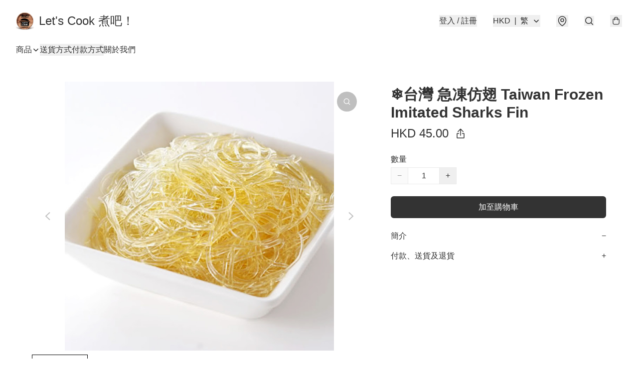

--- FILE ---
content_type: application/javascript
request_url: https://www.letscook.store/fb_pixel_page_view
body_size: -203
content:
(function initFBQ(){var fbPixelUserData = {};fbq('init', "459622808756256", fbPixelUserData, { agent: 'plboutir' });fbq('track', "PageView", {}, { eventID: "d4ad8fc21ddc4ff696448ecc9c26f05e" });}())